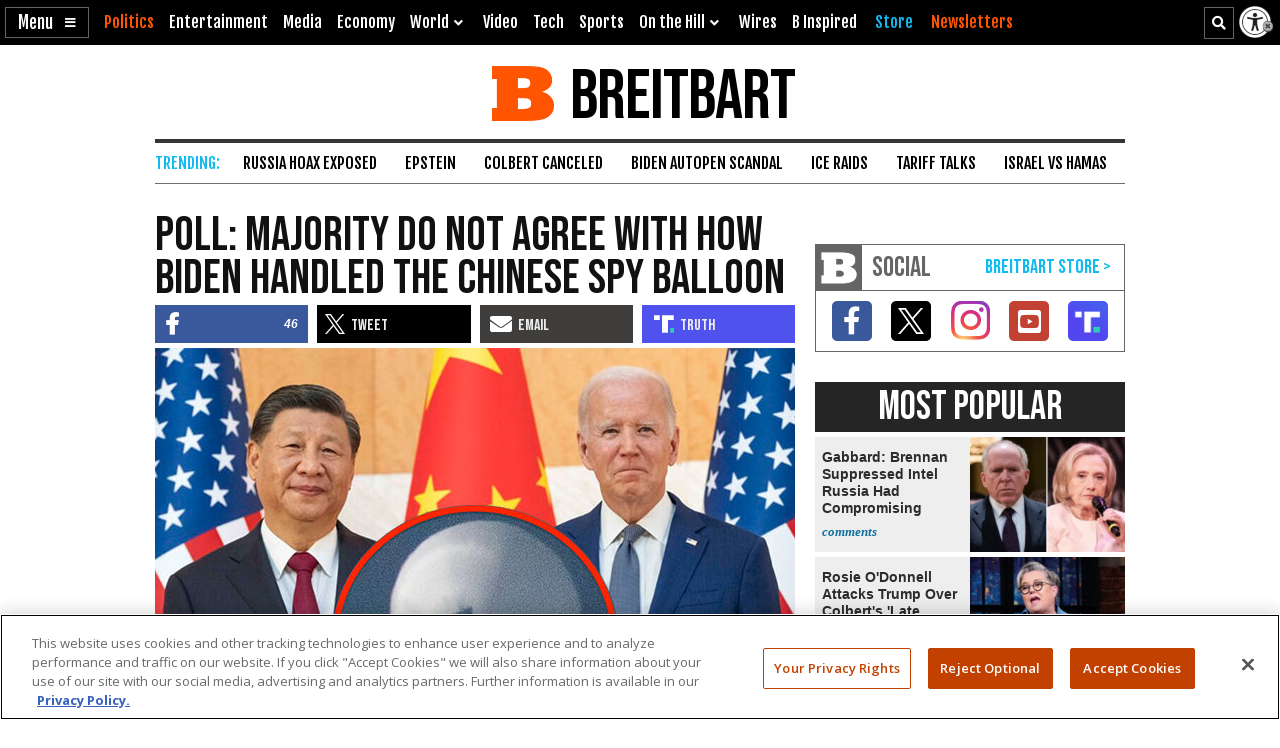

--- FILE ---
content_type: text/html; charset=utf-8
request_url: https://cdn.jwplayer.com/players/rVakxa9J-5YHnKzra.html
body_size: 1349
content:
<!DOCTYPE html>
<html>
  <head prefix="og:http://ogp.me/ns#">
    <title>FINALLY! Suspected Chinese Spy Balloon Shot Down Off South Carolina Coast</title>
    <meta charset="utf-8">
    <meta property="og:url" content="https://cdn.jwplayer.com/previews/rVakxa9J-5YHnKzra">
    <meta property="og:title" content="FINALLY! Suspected Chinese Spy Balloon Shot Down Off South Carolina Coast">
    <meta property="og:image" content="https://assets-jpcust.jwpsrv.com/thumbs/rVakxa9J-720.jpg">
    <meta property="og:description" content="What took so long?">
    <meta property="og:type" content="video">
    <meta property="og:video" content="https://cdn.jwplayer.com/videos/rVakxa9J-TpzG6ZCv.mp4">
    <meta property="og:video:secure_url" content="https://cdn.jwplayer.com/videos/rVakxa9J-TpzG6ZCv.mp4">
    <meta property="og:video:type" content="video/mp4">
    <meta property="og:video:width" content="640">
    <meta property="og:video:height" content="360">
    <meta name="twitter:card" content="player">
    <meta name="twitter:player" content="https://cdn.jwplayer.com/players/rVakxa9J-5YHnKzra.html">
    <meta name="twitter:player:width" content="640">
    <meta name="twitter:player:height" content="360">
    <meta name="twitter:player:stream" content="https://cdn.jwplayer.com/videos/rVakxa9J-640.mp4">
    <meta name="twitter:player:stream:content_type" content="video/mp4; codecs=&quot;avc1.42E01E, mp4a.40.2&quot;">
    <style type="text/css">
        body { background: #2f3542; color: #FFF; font: 1rem/1.5 Arial, sans-serif; margin: 0 auto; padding: 0; overflow: hidden }
        #title, #description { display: none; font-weight: normal; -webkit-font-smoothing: antialiased }
        #title { font-size: 24px; margin: 40px auto 10px }
        #description { color: #aab4c8; font-size: 14px; margin: 15px auto }
    </style>
    <script type="text/javascript">
    </script>
  </head>
  <body>
    <h1 id="title">FINALLY! Suspected Chinese Spy Balloon Shot Down Off South Carolina Coast</h1>
    <div id="botr_rVakxa9J_5YHnKzra_div"></div>
    <p id="description">What took so long?</p>
    <script>
        (function() {
            var head = document.head;
            var script;
            function setupPlayer(w, h) {
                if (script) return;
                script = document.createElement('script');
                script.async = 1;
                script.src = "https://cdn.jwplayer.com/players/rVakxa9J-5YHnKzra.js";
                head.appendChild(script);
                if (w && h) {
                    var interval = setInterval(function() {
                        var jwplayer = window.jwplayer;
                        if (jwplayer && jwplayer('botr_rVakxa9J_5YHnKzra_div')) {
                            clearInterval(interval);
                            jwplayer('botr_rVakxa9J_5YHnKzra_div').on('ready', function(){this.resize(w, h);});
                        }
                    }, 100);
                }
            }
            function setMeta(name, value) {
                var meta = window.document.querySelector('meta[property="' + name + '"]');
                if (!meta) {
                    meta = document.createElement('meta');
                    meta.setAttribute('property', name);
                    head.appendChild(meta);
                }
                meta.setAttribute('content', value);
            }
            if (window === window.top) {
                document.getElementById("title").style.display = "block";
                document.getElementById("description").style.display = "block";
                document.body.style.width = "70%";
                document.body.style.overflow = "visible";
                setupPlayer();
            } else {
                var w = 0;
                var h = 0;
                /** Used to pass play/pause messages parent iframe via postMessage **/
                window.addEventListener("message", function(evt) {
                    var player = window.jwplayer ? window.jwplayer('botr_rVakxa9J_5YHnKzra_div') : null;
                    switch (evt.data) {
                        case "play" && player:
                            player.play();
                            break;
                        case "pause" && player:
                            player.pause();
                            break;
                        default:
                            if (evt.data.type && evt.data.type === 'page-meta' && !script) {
                                setMeta('og:description', evt.data.description);
                                setMeta('og:title', evt.data.title);
                                setupPlayer(w, h);
                            }
                    }
                });
                window.addEventListener('load', function() {
                    setTimeout(function() {setupPlayer(w, h);}, 100);
                });
            }
        }());
    </script>
  </body>
</html>


--- FILE ---
content_type: text/html; charset=utf-8
request_url: https://www.google.com/recaptcha/api2/aframe
body_size: 153
content:
<!DOCTYPE HTML><html><head><meta http-equiv="content-type" content="text/html; charset=UTF-8"></head><body><script nonce="2gyGUMSnkgRUYu62TLrGNA">/** Anti-fraud and anti-abuse applications only. See google.com/recaptcha */ try{var clients={'sodar':'https://pagead2.googlesyndication.com/pagead/sodar?'};window.addEventListener("message",function(a){try{if(a.source===window.parent){var b=JSON.parse(a.data);var c=clients[b['id']];if(c){var d=document.createElement('img');d.src=c+b['params']+'&rc='+(localStorage.getItem("rc::a")?sessionStorage.getItem("rc::b"):"");window.document.body.appendChild(d);sessionStorage.setItem("rc::e",parseInt(sessionStorage.getItem("rc::e")||0)+1);localStorage.setItem("rc::h",'1769175733215');}}}catch(b){}});window.parent.postMessage("_grecaptcha_ready", "*");}catch(b){}</script></body></html>

--- FILE ---
content_type: text/vtt
request_url: https://cdn.jwplayer.com/strips/rVakxa9J-120.vtt
body_size: -141
content:
WEBVTT

00:00.000 --> 00:02.000
rVakxa9J-120.jpg#xywh=0,0,120,67

00:02.000 --> 00:04.000
rVakxa9J-120.jpg#xywh=120,0,120,67

00:04.000 --> 00:06.000
rVakxa9J-120.jpg#xywh=240,0,120,67

00:06.000 --> 00:08.000
rVakxa9J-120.jpg#xywh=360,0,120,67

00:08.000 --> 00:10.000
rVakxa9J-120.jpg#xywh=0,67,120,67

00:10.000 --> 00:12.000
rVakxa9J-120.jpg#xywh=120,67,120,67

00:12.000 --> 00:14.000
rVakxa9J-120.jpg#xywh=240,67,120,67

00:14.000 --> 00:16.000
rVakxa9J-120.jpg#xywh=360,67,120,67

00:16.000 --> 00:18.000
rVakxa9J-120.jpg#xywh=0,134,120,67

00:18.000 --> 00:20.000
rVakxa9J-120.jpg#xywh=120,134,120,67

00:20.000 --> 00:22.528
rVakxa9J-120.jpg#xywh=240,134,120,67

